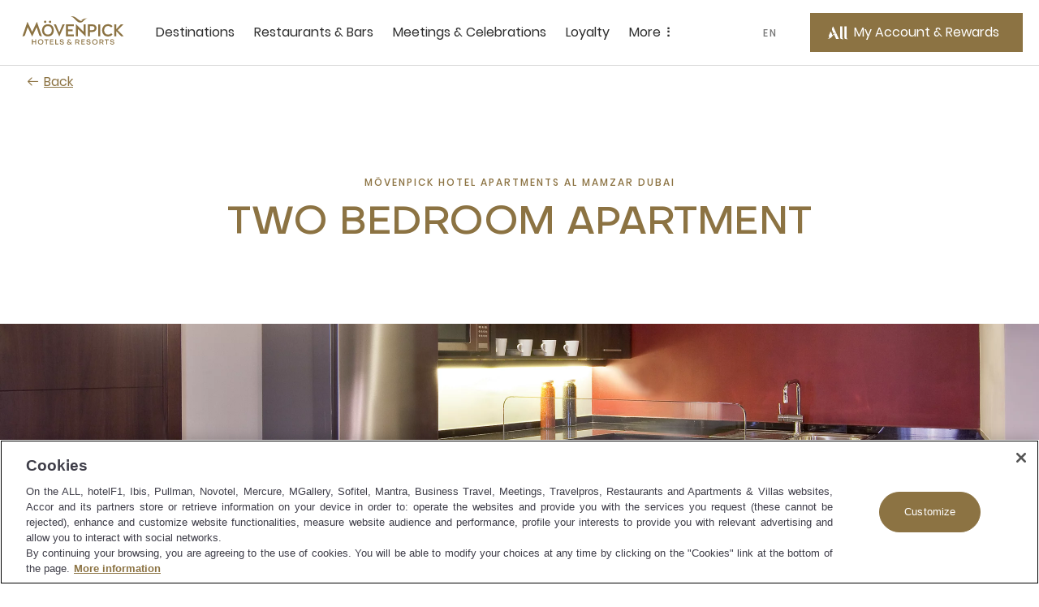

--- FILE ---
content_type: image/svg+xml
request_url: https://movenpick.accor.com/content/dam/movenpick/logo/all-logo-loyalty-inline.svg
body_size: 8837
content:
<svg width="178" height="16" viewBox="0 0 178 16" fill="none" xmlns="http://www.w3.org/2000/svg">
<path d="M20.4968 16H18.2545C17.3128 16 16.8323 15.7882 16.4863 15.3182C16.1148 14.8217 16.1148 14.0604 16.1148 13.3455V0.0065732H18.9977V13.7758C18.9977 14.868 19.113 15.6425 20.4904 15.9537V16H20.4968Z" fill="#2E2E2E"/>
<path d="M14.6031 15.9934H10.9962L8.34388 10.1306C6.89601 10.932 6.06956 12.7822 4.60247 14.007C3.85291 14.6324 2.98162 15.1862 1.89251 15.564C1.39921 15.7334 0.559951 15.9549 0.246031 15.9875C0.111494 16.0005 0.0218023 15.994 0.00258273 15.9484C-0.0102303 15.9093 0.0218023 15.8833 0.162746 15.8116C0.322909 15.7334 0.982781 15.4533 1.39921 15.1601C1.91813 14.7888 2.21283 14.3914 2.23846 14.0852C2.09752 13.577 1.07888 12.4434 2.11674 10.3652C2.48832 9.61596 2.80864 9.08174 3.03928 8.541C3.30194 7.92209 3.49414 7.04909 3.55821 6.39761C3.56461 6.35852 3.57102 6.35852 3.59024 6.38458C4.09635 6.90577 6.05675 8.95144 5.76846 10.9906C6.42192 10.7365 7.54947 9.96124 8.0684 9.55081C8.61936 9.11431 8.97813 8.66478 9.56112 8.65175C10.08 8.64524 10.1249 8.89932 10.5413 8.95144C10.6438 8.96447 10.7976 8.94492 10.8745 8.90583C10.9065 8.8928 10.9001 8.85371 10.8488 8.84068C10.2851 8.70387 10.1441 8.2348 9.41377 8.2348C8.76031 8.2348 8.23497 8.8472 7.85698 9.10128L6.0055 5.17933C5.23672 3.53758 5.46735 2.34535 7.17149 0L14.6031 15.9934Z" fill="#2E2E2E"/>
<path d="M26 16H23.7577C22.816 16 22.3355 15.7882 21.9895 15.3182C21.6179 14.8217 21.6179 14.0604 21.6179 13.3455V0.0065732H24.5009V13.7758C24.5009 14.868 24.6162 15.6425 25.9936 15.9537V16H26Z" fill="#2E2E2E"/>
<path d="M39.5448 10.2793H36.2355L35.5432 12.2656H34L37.2271 3.73438H38.5591L41.7921 12.2656H40.2431L39.5448 10.2793ZM36.6521 9.08398H39.1282L37.8902 5.54492L36.6521 9.08398Z" fill="#2E2E2E"/>
<path d="M49.997 9.48828C49.9109 10.3984 49.5745 11.1094 48.9878 11.6211C48.401 12.1289 47.6207 12.3828 46.6466 12.3828C45.966 12.3828 45.3656 12.2227 44.8453 11.9023C44.329 11.5781 43.93 11.1191 43.6483 10.5254C43.3667 9.93164 43.22 9.24219 43.2083 8.45703V7.66016C43.2083 6.85547 43.351 6.14648 43.6366 5.5332C43.9222 4.91992 44.3309 4.44727 44.8629 4.11523C45.3988 3.7832 46.0169 3.61719 46.7171 3.61719C47.6598 3.61719 48.4186 3.87305 48.9937 4.38477C49.5687 4.89648 49.9031 5.61914 49.997 6.55273H48.5184C48.448 5.93945 48.268 5.49805 47.9786 5.22852C47.693 4.95508 47.2725 4.81836 46.7171 4.81836C46.0716 4.81836 45.5748 5.05469 45.2267 5.52734C44.8825 5.99609 44.7064 6.68555 44.6986 7.5957V8.35156C44.6986 9.27344 44.8629 9.97656 45.1915 10.4609C45.524 10.9453 46.009 11.1875 46.6466 11.1875C47.2295 11.1875 47.6676 11.0566 47.961 10.7949C48.2543 10.5332 48.4401 10.0977 48.5184 9.48828H49.997Z" fill="#2E2E2E"/>
<path d="M58.6889 9.48828C58.6029 10.3984 58.2665 11.1094 57.6797 11.6211C57.093 12.1289 56.3126 12.3828 55.3386 12.3828C54.6579 12.3828 54.0575 12.2227 53.5372 11.9023C53.0209 11.5781 52.6219 11.1191 52.3403 10.5254C52.0586 9.93164 51.9119 9.24219 51.9002 8.45703V7.66016C51.9002 6.85547 52.043 6.14648 52.3285 5.5332C52.6141 4.91992 53.0228 4.44727 53.5548 4.11523C54.0907 3.7832 54.7088 3.61719 55.409 3.61719C56.3517 3.61719 57.1106 3.87305 57.6856 4.38477C58.2606 4.89648 58.595 5.61914 58.6889 6.55273H57.2103C57.1399 5.93945 56.96 5.49805 56.6705 5.22852C56.3849 4.95508 55.9644 4.81836 55.409 4.81836C54.7635 4.81836 54.2668 5.05469 53.9186 5.52734C53.5744 5.99609 53.3984 6.68555 53.3905 7.5957V8.35156C53.3905 9.27344 53.5548 9.97656 53.8834 10.4609C54.2159 10.9453 54.701 11.1875 55.3386 11.1875C55.9214 11.1875 56.3595 11.0566 56.6529 10.7949C56.9463 10.5332 57.1321 10.0977 57.2103 9.48828H58.6889Z" fill="#2E2E2E"/>
<path d="M67.6801 8.22266C67.6801 9.05859 67.5354 9.79297 67.2459 10.4258C66.9564 11.0547 66.5418 11.5391 66.002 11.8789C65.4661 12.2148 64.848 12.3828 64.1478 12.3828C63.4555 12.3828 62.8374 12.2148 62.2937 11.8789C61.7539 11.5391 61.3353 11.0566 61.0381 10.4316C60.7447 9.80664 60.596 9.08594 60.5921 8.26953V7.78906C60.5921 6.95703 60.7388 6.22266 61.0322 5.58594C61.3295 4.94922 61.7461 4.46289 62.282 4.12695C62.8218 3.78711 63.4398 3.61719 64.1361 3.61719C64.8324 3.61719 65.4485 3.78516 65.9844 4.12109C66.5242 4.45312 66.9408 4.93359 67.2342 5.5625C67.5275 6.1875 67.6762 6.91602 67.6801 7.74805V8.22266ZM66.1956 7.77734C66.1956 6.83203 66.0157 6.10742 65.6558 5.60352C65.2998 5.09961 64.7933 4.84766 64.1361 4.84766C63.4946 4.84766 62.9919 5.09961 62.6282 5.60352C62.2683 6.10352 62.0844 6.8125 62.0766 7.73047V8.22266C62.0766 9.16016 62.2585 9.88477 62.6223 10.3965C62.99 10.9082 63.4985 11.1641 64.1478 11.1641C64.805 11.1641 65.3096 10.9141 65.6617 10.4141C66.0176 9.91406 66.1956 9.18359 66.1956 8.22266V7.77734Z" fill="#2E2E2E"/>
<path d="M73.139 8.97852H71.4844V12.2656H69.9999V3.73438H73.0041C73.9898 3.73438 74.7506 3.95508 75.2865 4.39648C75.8224 4.83789 76.0904 5.47656 76.0904 6.3125C76.0904 6.88281 75.9515 7.36133 75.6738 7.74805C75.4 8.13086 75.0166 8.42578 74.5238 8.63281L76.4424 12.1895V12.2656H74.8523L73.139 8.97852ZM71.4844 7.78906H73.0099C73.5106 7.78906 73.9018 7.66406 74.1834 7.41406C74.4651 7.16016 74.6059 6.81445 74.6059 6.37695C74.6059 5.91992 74.4749 5.56641 74.2128 5.31641C73.9546 5.06641 73.5673 4.9375 73.051 4.92969H71.4844V7.78906Z" fill="#2E2E2E"/>
<path d="M83.6579 11.082H87.5363V12.2656H82.1734V3.73438H83.6579V11.082Z" fill="#2E2E2E"/>
<path d="M91.0824 12.2656H89.6038V3.73438H91.0824V12.2656Z" fill="#2E2E2E"/>
<path d="M96.7584 10.4082L98.9294 3.73438H100.561L97.486 12.2656H96.0484L92.9856 3.73438H94.6109L96.7584 10.4082Z" fill="#2E2E2E"/>
<path d="M107.363 8.45703H103.854V11.082H107.956V12.2656H102.37V3.73438H107.915V4.92969H103.854V7.28516H107.363V8.45703Z" fill="#2E2E2E"/>
<path d="M115.324 11.082H119.202V12.2656H113.839V3.73438H115.324V11.082Z" fill="#2E2E2E"/>
<path d="M122.748 12.2656H121.27V3.73438H122.748V12.2656Z" fill="#2E2E2E"/>
<path d="M127.339 3.73438L129.803 10.2734L132.262 3.73438H134.18V12.2656H132.702V9.45312L132.848 5.69141L130.325 12.2656H129.263L126.746 5.69727L126.893 9.45312V12.2656H125.414V3.73438H127.339Z" fill="#2E2E2E"/>
<path d="M138.348 12.2656H136.87V3.73438H138.348V12.2656Z" fill="#2E2E2E"/>
<path d="M147.011 4.92969H144.347V12.2656H142.874V4.92969H140.234V3.73438H147.011V4.92969Z" fill="#2E2E2E"/>
<path d="M150.463 11.082H154.342V12.2656H148.979V3.73438H150.463V11.082Z" fill="#2E2E2E"/>
<path d="M161.314 8.45703H157.806V11.082H161.907V12.2656H156.321V3.73438H161.866V4.92969H157.806V7.28516H161.314V8.45703Z" fill="#2E2E2E"/>
<path d="M168.422 10.0684C168.422 9.69336 168.289 9.4043 168.023 9.20117C167.761 8.99805 167.286 8.79297 166.597 8.58594C165.909 8.37891 165.361 8.14844 164.954 7.89453C164.176 7.40625 163.787 6.76953 163.787 5.98438C163.787 5.29688 164.066 4.73047 164.626 4.28516C165.189 3.83984 165.919 3.61719 166.814 3.61719C167.409 3.61719 167.939 3.72656 168.404 3.94531C168.87 4.16406 169.236 4.47656 169.502 4.88281C169.768 5.28516 169.901 5.73242 169.901 6.22461H168.422C168.422 5.7793 168.281 5.43164 168 5.18164C167.722 4.92773 167.323 4.80078 166.803 4.80078C166.318 4.80078 165.94 4.9043 165.67 5.11133C165.404 5.31836 165.271 5.60742 165.271 5.97852C165.271 6.29102 165.416 6.55273 165.705 6.76367C165.995 6.9707 166.472 7.17383 167.137 7.37305C167.802 7.56836 168.336 7.79297 168.739 8.04688C169.142 8.29688 169.437 8.58594 169.625 8.91406C169.813 9.23828 169.907 9.61914 169.907 10.0566C169.907 10.7676 169.633 11.334 169.085 11.7559C168.541 12.1738 167.802 12.3828 166.867 12.3828C166.249 12.3828 165.68 12.2695 165.16 12.043C164.643 11.8125 164.24 11.4961 163.951 11.0938C163.665 10.6914 163.523 10.2227 163.523 9.6875H165.007C165.007 10.1719 165.168 10.5469 165.488 10.8125C165.809 11.0781 166.269 11.2109 166.867 11.2109C167.384 11.2109 167.771 11.1074 168.029 10.9004C168.291 10.6895 168.422 10.4121 168.422 10.0684Z" fill="#2E2E2E"/>
<path d="M176.516 10.0684C176.516 9.69336 176.383 9.4043 176.117 9.20117C175.854 8.99805 175.379 8.79297 174.691 8.58594C174.002 8.37891 173.455 8.14844 173.048 7.89453C172.269 7.40625 171.88 6.76953 171.88 5.98438C171.88 5.29688 172.16 4.73047 172.719 4.28516C173.283 3.83984 174.012 3.61719 174.908 3.61719C175.502 3.61719 176.032 3.72656 176.498 3.94531C176.963 4.16406 177.329 4.47656 177.595 4.88281C177.861 5.28516 177.994 5.73242 177.994 6.22461H176.516C176.516 5.7793 176.375 5.43164 176.093 5.18164C175.815 4.92773 175.416 4.80078 174.896 4.80078C174.411 4.80078 174.034 4.9043 173.764 5.11133C173.498 5.31836 173.365 5.60742 173.365 5.97852C173.365 6.29102 173.509 6.55273 173.799 6.76367C174.088 6.9707 174.566 7.17383 175.231 7.37305C175.896 7.56836 176.429 7.79297 176.832 8.04688C177.235 8.29688 177.531 8.58594 177.718 8.91406C177.906 9.23828 178 9.61914 178 10.0566C178 10.7676 177.726 11.334 177.179 11.7559C176.635 12.1738 175.896 12.3828 174.961 12.3828C174.343 12.3828 173.773 12.2695 173.253 12.043C172.737 11.8125 172.334 11.4961 172.044 11.0938C171.759 10.6914 171.616 10.2227 171.616 9.6875H173.101C173.101 10.1719 173.261 10.5469 173.582 10.8125C173.903 11.0781 174.362 11.2109 174.961 11.2109C175.477 11.2109 175.864 11.1074 176.122 10.9004C176.384 10.6895 176.516 10.4121 176.516 10.0684Z" fill="#2E2E2E"/>
</svg>
